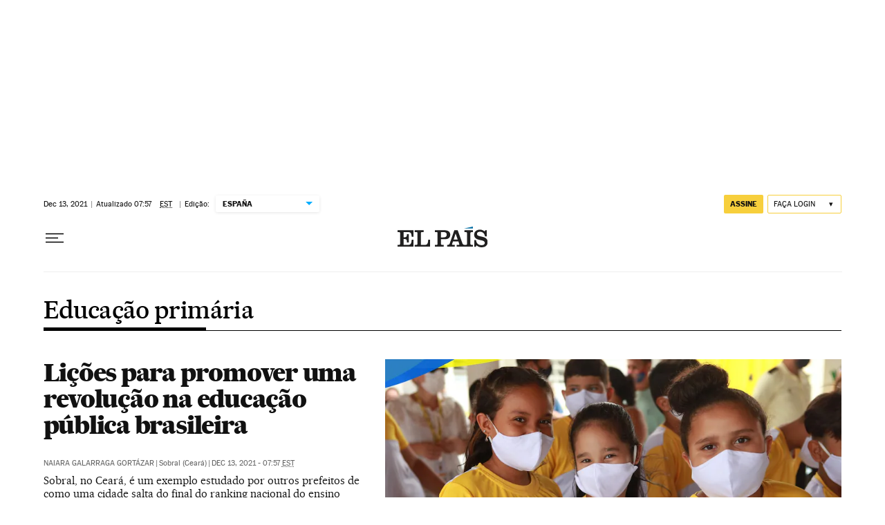

--- FILE ---
content_type: application/javascript; charset=utf-8
request_url: https://fundingchoicesmessages.google.com/f/AGSKWxXH5BZBQs38RywhZFy7mjyvUq9NctmK8cpgCRqSlTGwRNJqPyJyIXf6x9acecLnBt4-5s_fGHagITJ9VtmtPfr9ll-diVXikx_5w6iMATNIf2NHl2oqJseXHmmWUOp209n58R8=?fccs=W251bGwsbnVsbCxudWxsLG51bGwsbnVsbCxudWxsLFsxNzY3MTU4ODg3LDY0OTAwMDAwMF0sbnVsbCxudWxsLG51bGwsW251bGwsWzcsNl0sbnVsbCxudWxsLG51bGwsbnVsbCxudWxsLG51bGwsbnVsbCxudWxsLG51bGwsM10sImh0dHBzOi8vYnJhc2lsLmVscGFpcy5jb20vbm90aWNpYXMvZWR1Y2FjaW9uLXByaW1hcmlhLyIsbnVsbCxbWzgsInNDaE5INU9zYWswIl0sWzksImVuLVVTIl0sWzE2LCJbMSwxLDFdIl0sWzE5LCIyIl0sWzE3LCJbMF0iXSxbMjQsIiJdLFsyOSwiZmFsc2UiXV1d
body_size: 98
content:
if (typeof __googlefc.fcKernelManager.run === 'function') {"use strict";this.default_ContributorServingResponseClientJs=this.default_ContributorServingResponseClientJs||{};(function(_){var window=this;
try{
var jp=function(a){this.A=_.t(a)};_.u(jp,_.J);var kp=function(a){this.A=_.t(a)};_.u(kp,_.J);kp.prototype.getWhitelistStatus=function(){return _.F(this,2)};var lp=function(a){this.A=_.t(a)};_.u(lp,_.J);var mp=_.Zc(lp),np=function(a,b,c){this.B=a;this.j=_.A(b,jp,1);this.l=_.A(b,_.Jk,3);this.F=_.A(b,kp,4);a=this.B.location.hostname;this.D=_.Ag(this.j,2)&&_.O(this.j,2)!==""?_.O(this.j,2):a;a=new _.Lg(_.Kk(this.l));this.C=new _.Yg(_.q.document,this.D,a);this.console=null;this.o=new _.fp(this.B,c,a)};
np.prototype.run=function(){if(_.O(this.j,3)){var a=this.C,b=_.O(this.j,3),c=_.$g(a),d=new _.Rg;b=_.gg(d,1,b);c=_.D(c,1,b);_.dh(a,c)}else _.ah(this.C,"FCNEC");_.hp(this.o,_.A(this.l,_.Be,1),this.l.getDefaultConsentRevocationText(),this.l.getDefaultConsentRevocationCloseText(),this.l.getDefaultConsentRevocationAttestationText(),this.D);_.ip(this.o,_.F(this.F,1),this.F.getWhitelistStatus());var e;a=(e=this.B.googlefc)==null?void 0:e.__executeManualDeployment;a!==void 0&&typeof a==="function"&&_.Mo(this.o.G,
"manualDeploymentApi")};var op=function(){};op.prototype.run=function(a,b,c){var d;return _.v(function(e){d=mp(b);(new np(a,d,c)).run();return e.return({})})};_.Nk(7,new op);
}catch(e){_._DumpException(e)}
}).call(this,this.default_ContributorServingResponseClientJs);
// Google Inc.

//# sourceURL=/_/mss/boq-content-ads-contributor/_/js/k=boq-content-ads-contributor.ContributorServingResponseClientJs.en_US.sChNH5Osak0.es5.O/d=1/exm=ad_blocking_detection_executable,kernel_loader,loader_js_executable/ed=1/rs=AJlcJMz7a3Aoypzl3FteasZliPsUtk5MMw/m=cookie_refresh_executable
__googlefc.fcKernelManager.run('\x5b\x5b\x5b7,\x22\x5b\x5bnull,\\\x22elpais.com\\\x22,\\\x22AKsRol_k3tCU8RF7jvnheGWCKKcsfCtTKuAEBBVmWvfQE0cN3iuNbMnkRoJ8r_CXTh1HRfncMVUsk1xQm4PtZSQ76WfToDB64KS9VLAwwNs8hbMjzC45TeniIB_R7gKiQQ2-Qyjl9JivlakmeKeGpq0z2JNITgoeow\\\\u003d\\\\u003d\\\x22\x5d,null,\x5b\x5bnull,null,null,\\\x22https:\/\/fundingchoicesmessages.google.com\/f\/AGSKWxV4CQeoy_x7tU_ls7nf0-VqixtDsAEK70kuuQJtJ-QgllpBD9WX6A_JyqnFLEoElrCe1sDr3kha3lHnpfF1niwCbwMJzg_19aAE_CuPu2zLyhxdHlaRQ2b15m7JBCaI3-a5m74\\\\u003d\\\x22\x5d,null,null,\x5bnull,null,null,\\\x22https:\/\/fundingchoicesmessages.google.com\/el\/AGSKWxVdc27k2wsV9oOdGXiQvgKA4ADut1FvnBLjQQzanstmmSo9hCByVo44SdYLG6ZdkQZyBek47fN1-Memg7QoIFMEtTLiZ2_hsIR8HXZK0hK5Vkft2z5v4msgvEOmceg6XyxvDh0\\\\u003d\\\x22\x5d,null,\x5bnull,\x5b7,6\x5d,null,null,null,null,null,null,null,null,null,3\x5d\x5d,\x5b2,1\x5d\x5d\x22\x5d\x5d,\x5bnull,null,null,\x22https:\/\/fundingchoicesmessages.google.com\/f\/AGSKWxVE8RW6cOVHVYtc0KmEW2huGZiNvWILnh5kxGrSsjW7UiRdJEg7rcBV31IAvigRfttGnNZoDof7G5hyK-ml_0C9eT5vqHRQkQNi5iiZXf3Yjpi4LCjrYmNwp6Rm2ipCrk8Ir5Y\\u003d\x22\x5d\x5d');}

--- FILE ---
content_type: application/javascript; charset=utf-8
request_url: https://fundingchoicesmessages.google.com/f/AGSKWxXjJItZOTFrX1FS1pMkqK-EK70KAConiUY6gAatknOTKto4ml_VelSpgzcU0RQkV__9gVfp-ClQ2UdlyqXooTZWC4ACfcUueT1a1mQcN73tviFNMSOi1XWaTELm4xcgNBh6Nnc6L5TOY9ntB8WAyjhH3BS67cA2voBRWmJCkJnpLrY7UDbe26d9tlKc/_/eas_fif./tradead__mainad._images/ad_/adchain.
body_size: -1289
content:
window['eb9fa290-a882-45d6-b012-c323a0eb685d'] = true;